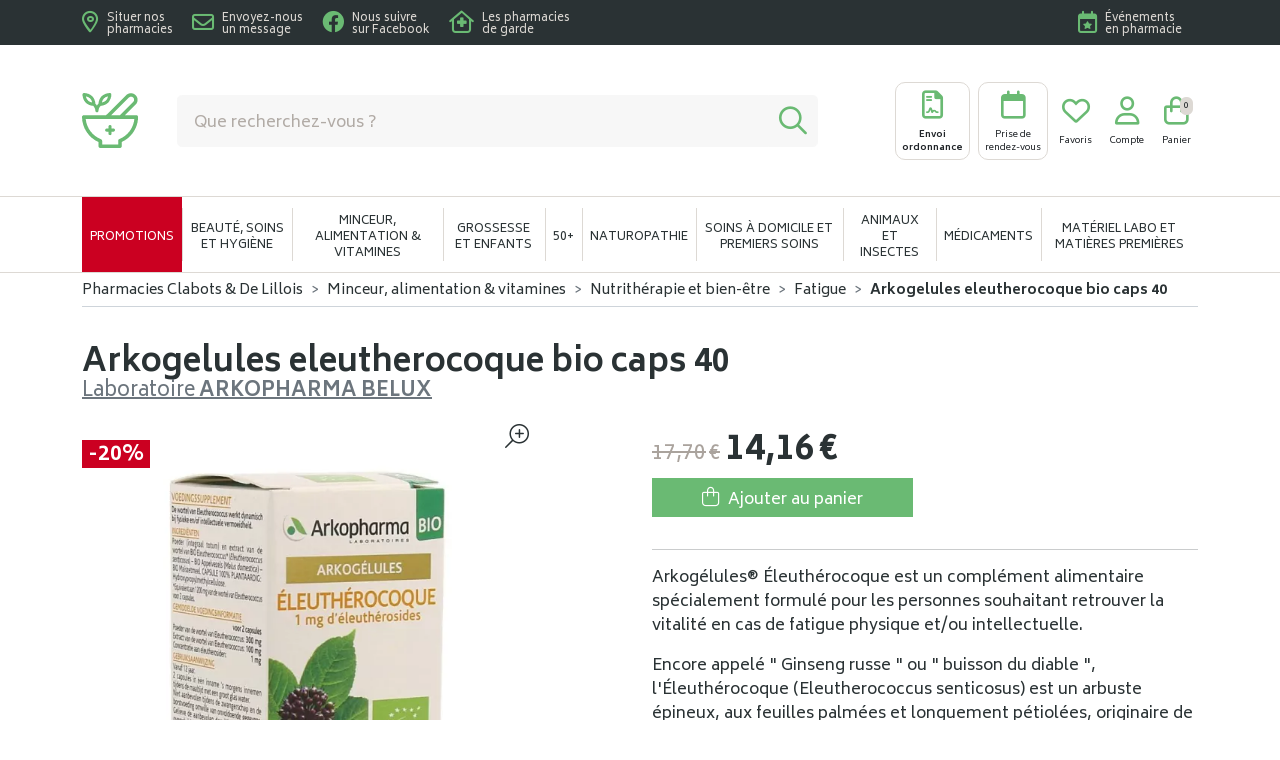

--- FILE ---
content_type: text/html; charset=UTF-8
request_url: https://www.pharmacieclabots.com/produit/arkogelules-eleutherocoque-bio-caps-40
body_size: 9538
content:
<!DOCTYPE html> <html lang="fr" class="no-js no-touchevents"> <head> <meta charset="utf-8"> <title>Arkogelules eleutherocoque bio    caps 40</title>    <link rel="dns-prefetch" href="https://cdn.apotekisto.com"> <meta name="description" content="Arkogelules&#x20;eleutherocoque&#x20;bio&#x20;&#x20;&#x20;&#x20;caps&#x20;40"> <meta property="fb&#x3A;app_id" content="000000000000000"> <meta property="og&#x3A;url" content="https&#x3A;&#x2F;&#x2F;www.pharmacieclabots.com&#x2F;produit&#x2F;arkogelules-eleutherocoque-bio-caps-40"> <meta property="og&#x3A;title" content="Arkogelules&#x20;eleutherocoque&#x20;bio&#x20;&#x20;&#x20;&#x20;caps&#x20;40"> <meta property="og&#x3A;description" content="Arkogelules&#x20;eleutherocoque&#x20;bio&#x20;&#x20;&#x20;&#x20;caps&#x20;40"> <meta property="og&#x3A;site_name" content="Pharmacies&#x20;Clabots&#x20;&amp;&#x20;De&#x20;Lillois"> <meta property="og&#x3A;image" content="https&#x3A;&#x2F;&#x2F;www.pharmacieclabots.com&#x2F;media&#x2F;finish&#x2F;img&#x2F;normal&#x2F;89&#x2F;4103966-arkogelules-eleutherocoque-bio-caps-40.jpg"> <meta property="og&#x3A;image&#x3A;secure_url" content="https&#x3A;&#x2F;&#x2F;www.pharmacieclabots.com&#x2F;media&#x2F;finish&#x2F;img&#x2F;normal&#x2F;89&#x2F;4103966-arkogelules-eleutherocoque-bio-caps-40.jpg"> <meta property="og&#x3A;image&#x3A;width" content="800"> <meta property="og&#x3A;image&#x3A;height" content="800"> <meta property="og&#x3A;type" content="product"> <meta name="twitter&#x3A;card" content="summary_large_image"> <meta name="twitter&#x3A;title" content="Arkogelules&#x20;eleutherocoque&#x20;bio&#x20;&#x20;&#x20;&#x20;caps&#x20;40"> <meta name="twitter&#x3A;description" content="Arkogelules&#x20;eleutherocoque&#x20;bio&#x20;&#x20;&#x20;&#x20;caps&#x20;40"> <meta name="twitter&#x3A;image" content="https&#x3A;&#x2F;&#x2F;www.pharmacieclabots.com&#x2F;media&#x2F;finish&#x2F;img&#x2F;normal&#x2F;89&#x2F;4103966-arkogelules-eleutherocoque-bio-caps-40.jpg"> <meta name="viewport" content="width&#x3D;device-width,&#x20;initial-scale&#x3D;1,&#x20;maximum-scale&#x3D;1"> <meta name="format-detection" content="telephone&#x3D;no"> <meta name="theme-color" content="&#x23;fefefe"> <meta name="msapplication-config" content="&#x2F;browserconfig.xml">    <meta name="robots" content="index, follow, all"> <link rel="apple-touch-icon-precomposed" sizes="144x144" href="/assets/cl/ico/apple-touch-icon-144x144-precomposed.png"> <link rel="apple-touch-icon-precomposed" sizes="114x114" href="/assets/cl/ico/apple-touch-icon-114x144-precomposed.png"> <link rel="apple-touch-icon-precomposed" sizes="72x72" href="/assets/cl/ico/apple-touch-icon-72x72-precomposed.png"> <link rel="apple-touch-icon-precomposed" href="/assets/cl/ico/apple-touch-icon-114x114-precomposed.png"> <link rel="shortcut icon" href="/assets/cl/ico/favicon.png"> <link rel="search" type="application/opensearchdescription+xml" title="Mes recherches" href="/opensearch.xml"> <link rel="canonical" href="https://www.pharmacieclabots.com/produit/arkogelules-eleutherocoque-bio-caps-40"> <link href="&#x2F;&#x2F;cdn.apotekisto.com&#x2F;ajax&#x2F;libs&#x2F;twitter-bootstrap&#x2F;5.1.3&#x2F;css&#x2F;bootstrap.min.css" media="screen,print" rel="stylesheet" type="text&#x2F;css"> <link href="&#x2F;assets&#x2F;cl&#x2F;css&#x2F;catalog.min.css&#x3F;v&#x3D;1.22" media="screen" rel="stylesheet" type="text&#x2F;css"> <link href="&#x2F;assets&#x2F;cl&#x2F;css&#x2F;style.min.css&#x3F;v&#x3D;1.22" media="screen,print" rel="stylesheet" type="text&#x2F;css"> <script async src="https://www.googletagmanager.com/gtag/js?id=G-NZRFRF5CD3"></script><script>window.dataLayer=window.dataLayer||[];function gtag(){dataLayer.push(arguments);};gtag('js',new Date());gtag('config','G-NZRFRF5CD3',{"anonymize_ip":true});</script> </head> <body data-globals="&#x7B;&quot;path&quot;&#x3A;&quot;&quot;,&quot;assets&quot;&#x3A;&quot;&#x5C;&#x2F;assets&#x5C;&#x2F;cl&quot;,&quot;user&quot;&#x3A;0,&quot;miniCartUrl&quot;&#x3A;&quot;&#x5C;&#x2F;cart&#x5C;&#x2F;mini&quot;,&quot;questionUrl&quot;&#x3A;&quot;&#x5C;&#x2F;question&quot;&#x7D;"> <header class="navbar-header" id="top"> <div class="bg-alt-default"> <div class="container-lg pre-header py-2"> <div class="row"> <div class="col-8"> <a href="/contactez-nous#contact-gmaps" class="d-inline-flex align-items-center me-3"> <i class="far fa-location-dot fa-2x me-2 text-alt-primary"></i> <span class="d-none d-md-inline-block text-white mt-1 small lh-1">Situer nos <br>pharmacies</span> </a> <a href="/contactez-nous" class="d-inline-flex align-items-center me-3"> <i class="far fa-envelope fa-2x me-2 text-alt-primary"></i> <span class="d-none d-md-inline-block text-white mt-1 small lh-1">Envoyez-nous <br>un message</span> </a> <a href="https://www.facebook.com/PharmacieClabots" target="_blank" rel="nofollow noopener noreferrer" class="d-inline-flex align-items-center me-3"> <i class="fab fa-facebook fa-2x me-2 text-alt-primary"></i> <span class="d-none d-md-inline-block text-white mt-1 small lh-1">Nous suivre <br>sur Facebook</span> </a> <a href="https://www.pharmacie.be/PharmacySearch" target="_blank" rel="nofollow noopener noreferrer" class="d-inline-flex align-items-center me-3"> <i class="far fa-house-medical fa-2x me-2 text-alt-primary"></i> <span class="d-none d-md-inline-block text-white mt-1 small lh-1">Les pharmacies <br>de garde</span> </a> </div> <div class="col-4"> <div class="d-flex justify-content-end"> <a href="/evenement" class="d-inline-flex align-items-center me-0 me-3"> <i class="far fa-calendar-star fa-2x me-2 text-alt-primary"></i> <span class="d-none d-md-inline-block text-white mt-1 small lh-1">&Eacute;v&eacute;nements<br>en pharmacie</span> </a> </div> </div> </div> </div> </div> <div class="container-lg  my-2 my-md-3 py-2"> <div class="row align-items-center"> <a href="/" class="col-sm-4 col-md-5 col-lg-1 logo text-center text-sm-start mb-3 mb-sm-0 my-lg-4"> <span class="me-md-5"> <img src="/assets/cl/svg/logo-pharmacie-clabots-2.svg" alt="Pharmacies Clabots & De Lillois" class="" height="55"> </span> <em class="visually-hidden">Pharmacies Clabots & De Lillois Votre pharmacie en ligne à votre service</em> </a> <div class="col-sm-8 col-md-7 col-lg-4 order-lg-2 text-center text-sm-end"> <a href="#" data-h="/ordonnance-en-ligne" class="btn btn-alt-outline-menu btn-alt-menu me-1"> <i class="far fa-file-contract fa-r1x75 text-alt-primary"></i> <strong class="d-none d-md-block">Envoi<br> ordonnance</strong> <strong class="d-block d-md-none">Envoi<br> ordo</strong> </a> <a href="#" data-h="/rendez-vous" class="btn btn-alt-outline-menu btn-alt-menu"> <i class="far fa-calendar fa-r1x75 text-alt-primary"></i> <span class="d-block">Prise de<br> rendez-vous</span> </a> <a href="#" data-h="/user" class="btn btn-alt-empty btn-alt-menu"> <i class="far fa-heart fa-r1x75 text-alt-primary"></i> <span class="d-none d-lg-block">Favoris</span> </a> <a href="#" data-h="/user" class="btn btn-alt-empty btn-alt-menu" data-modal-target="#ModalLogin" data-modal-url="/user/modalSignup"> <i class="far fa-user fa-r1x75 text-alt-primary"></i> <span class="d-none d-lg-block">Compte</span> </a> <a href="#" data-h="/cart" class="btn btn-alt-empty btn-mini-cart btn-alt-menu"> <i class="far fa-shopping-bag fa-r1x75 text-alt-primary"></i> <span class="d-none d-lg-block">Panier</span> <span class="nbrs"><span data-copy-dest="quantitySum">0</span></span> </a> </div> <form action="/recherche" data-url="/recherche/page-99/produits" class="col-12 col-lg-7 order-lg-1 mt-3 mt-lg-0 search-header" method="get" id="form-search"> <button type="button" class="btn-close btn-close-white btn-close-search d-inline-block d-sm-none mb-2 me-2 fa-r1x75" aria-label="Fermer"></button> <div class="input-group input-group-lg"> <input type="search" name="q" maxlength="100" class="form-control" placeholder="Que recherchez-vous ?" aria-label="Vous recherchez un produit" aria-describedby="btn-search-submit" autocomplete="off" required="required" accesskey="f"> <button type="submit" class="btn btn-alt-grey-light btn-submit" id="btn-search-submit"> <i class="far text-alt-primary fa-search"></i> <i class="far text-alt-primary fa-spinner-third fa-spin"></i> </button> </div> </form> </div> </div> <nav class="navbar navbar-expand-lg navbar-master bg-alt-border py-0 text-center" data-xhr="true"> <div class="container-lg container-menu"> <div class="navbar-alt-mobile d-lg-none"> <button type="button" class="btn btn-search-mobile d-inline-block d-sm-none"><i class="far fa-search"></i></button> <a href="/promotions" class="btn-promo-mobile d-inline-block d-lg-none">Promotions</a> <a href="#navbarMaster" class="navbar-alt-toggler btn-menu-mobile d-inline-block d-lg-none" data-bs-toggle="collapse" data-bs-target="#navbarMaster" aria-controls="navbarMaster" aria-expanded="false" aria-label="Navigation"> <div class="position-relative icon-btn"> <span class="first"></span> <span class="second"></span> <span class="third"></span> <span class="last"></span> </div><br> <span class="text-menu">Menu</span> </a> </div> <div class="collapse navbar-collapse" id="navbarMaster"> <ul class="navbar-nav w-100 nav-fill"> <li class="nav-item nav-item-promo d-none d-lg-block"> <a href="/promotions" class="nav-link">Promotions</a> </li> <li class="nav-item"> <a href="/rubrique/beaute-soins-et-hygiene" class="nav-link"> <span>Beauté, soins et hygiène</span> </a> </li> <li class="nav-item"> <a href="/rubrique/minceur-alimentation-vitamines" class="nav-link"> <span>Minceur, alimentation &amp; vitamines</span> </a> </li> <li class="nav-item"> <a href="/rubrique/grossesse-et-enfants" class="nav-link"> <span>Grossesse et enfants</span> </a> </li> <li class="nav-item"> <a href="/rubrique/50" class="nav-link"> <span>50+</span> </a> </li> <li class="nav-item"> <a href="/rubrique/naturopathie" class="nav-link"> <span>Naturopathie</span> </a> </li> <li class="nav-item"> <a href="/rubrique/soins-a-domicile-et-premiers-soins" class="nav-link"> <span>Soins à domicile et premiers soins</span> </a> </li> <li class="nav-item"> <a href="/rubrique/animaux-et-insectes" class="nav-link"> <span>Animaux et insectes</span> </a> </li> <li class="nav-item"> <a href="/rubrique/medicaments" class="nav-link"> <span>Médicaments</span> </a> </li> <li class="nav-item"> <a href="/rubrique/materiel-labo-et-matieres-premieres" class="nav-link"> <span>Matériel labo et matières premières</span> </a> </li> </ul> </div> </div> </nav> </header> <main id="content"> <div class="container-lg"> <nav class="breadcrumb-container with-border mb-default d-none d-lg-block" aria-label="breadcrumb"> <ol class="breadcrumb" itemscope itemtype="http://schema.org/BreadcrumbList"> <li class="breadcrumb-item" itemprop="itemListElement" itemscope itemtype="http://schema.org/ListItem"> <a href="/" itemprop="item"><span itemprop="name">Pharmacies Clabots & De Lillois</span></a> <meta itemprop="position" content="1"> </li> <li class="breadcrumb-item" itemprop="itemListElement" itemscope itemtype="http://schema.org/ListItem"> <a href="/rubrique/minceur-alimentation-vitamines" itemprop="item"><span itemprop="name">Minceur, alimentation &amp; vitamines</span></a> <meta itemprop="position" content="2"> </li> <li class="breadcrumb-item" itemprop="itemListElement" itemscope itemtype="http://schema.org/ListItem"> <a href="/rubrique/nutritherapie-et-bien-etre" itemprop="item"><span itemprop="name">Nutrithérapie et bien-être</span></a> <meta itemprop="position" content="3"> </li> <li class="breadcrumb-item" itemprop="itemListElement" itemscope itemtype="http://schema.org/ListItem"> <a href="/rubrique/fatigue" itemprop="item"><span itemprop="name">Fatigue</span></a> <meta itemprop="position" content="4"> </li> <li class="breadcrumb-item active" itemprop="itemListElement" itemscope itemtype="http://schema.org/ListItem"> <a href="/produit/arkogelules-eleutherocoque-bio-caps-40" itemprop="item"><strong itemprop="name">Arkogelules eleutherocoque bio    caps 40</strong></a> <meta itemprop="position" content="5"> </li> </ol> </nav> <form class="form-cart" action="/cart/add" method="post" data-medic="" data-consent=""> <div class="clearfix my-default"> <h1 class="prod-title title-1 d-inline-block mb-0 me-2">Arkogelules eleutherocoque bio    caps 40</h1> <br><div class="h5 d-inline-block mb-0"> <a href="/rubrique/arkopharma-belux-631896ea79ce1" class="text-muted"> <span class="d-none d-sm-inline">Laboratoire</span> <strong class="text-uppercase">Arkopharma Belux</strong> </a> </div> </div> <div class="row mb-default" id="prod"> <div class="col-md-6 col-xl-5"> <div class="prod-images"> <div class="main-image" data-finish="3318"> <div class="prod-image mx-4 mx-md-0 position-relative" data-blb-src="/resize/1500x1500/media/finish/img/origin/89/4103966-arkogelules-eleutherocoque-bio-caps-40.jpg" data-blb-width="1500" data-blb-height="1500"><i class="ico-zoom fal fa-search-plus fa-r1x5 fa-flip-horizontal"></i><div class="prod-icons-img h-100 w-100"><div class="badge-product"><span class="val">-20%</span></div></div><img alt="Arkogelules&#x20;eleutherocoque&#x20;bio&#x20;&#x20;&#x20;&#x20;caps&#x20;40" class="img-fluid img-anim" src="/resize/600x600/media/finish/img/normal/89/4103966-arkogelules-eleutherocoque-bio-caps-40.jpg" srcset="/resize/600x600/media/finish/img/normal/89/4103966-arkogelules-eleutherocoque-bio-caps-40-2x.jpg 2x" width="600" height="600"></div> <div class="small mb-default"> </div> </div> </div> </div> <div class="col-md-6 offset-xl-1"> <div class="row mb-default"> <div class="col-7 col-sm-6 text-center"> <input type="hidden" name="productId" value="3318"> <input type="hidden" name="finishId" value="3318"> <input type="hidden" name="uri" value="https://www.pharmacieclabots.com/produit/arkogelules-eleutherocoque-bio-caps-40"> <div class="prod-prices text-start">    <p class="mb-0 mt-1" data-finish="3318"><small class="text-alt-dark-beige lh-1"><del><del><span class="p-int">17</span><span class="p-pt">,</span><span class="p-frac">70</span><span class="p-cur">€</span></del></del></small> <strong class="fa-1x5"><span class="p-int">14</span><span class="p-pt">,</span><span class="p-frac">16</span><span class="p-cur">€</span></strong></p> </div>                                                            <div class="form-input-quantity product-index mb-default" data-iq-child=".form-input-quantity-clone"> <button type="submit" class="btn-iq-first btn btn-alt-primary btn-rounded w-100 area-iq-empty"> <i class="fal fa-shopping-bag fa-r1x25 me-1"></i> <span class="d-xl-none">Ajouter</span> <span class="d-none d-xl-inline">Ajouter au panier</span> </button> <div class="area-iq-not-empty input-group d-none"> <button type="button" class="btn-iq-minus btn btn-alt-primary btn-rounded"> <i class="fal fa-minus" data-iq-ico-trash="fa-trash" data-iq-ico-minus="fa-minus"></i> </button> <input type="hidden" class="input-iq-value" name="quantity" value="0"><span class="view-iq-value form-control"></span> <button type="button" class="btn-iq-plus btn btn-alt-primary btn-rounded"> <i class="fal fa-plus"></i> </button> </div> </div> </div> <div class="col-5 col-sm-6 d-flex"> <div class="w-100 mt-auto"> <div id="tsProduct" class="mb-default"></div> </div> </div> </div> <hr> <div class="col-12 prod-desc"> <p>Arkogélules® Éleuthérocoque est un complément alimentaire spécialement formulé pour les personnes souhaitant retrouver la vitalité en cas de fatigue physique et/ou intellectuelle.</p> <p>Encore appelé " Ginseng russe " ou " buisson du diable ", l'Éleuthérocoque (Eleutherococcus senticosus) est un arbuste épineux, aux feuilles palmées et longuement pétiolées, originaire de Chine et du Japon.</p> <p>La racine d'Éleuthérocoque était traditionnellement utilisée en Sibérie et entrait dans de nombreuses préparations de la médecine chinoise. Aujourd'hui, elle utilisée en cas de fatigue physique et intellectuelle, chez les personnes âgées ou en période d'examens. Elle est ainsi appréciée pour ses vertus revitalisantes et toniques.</p> </div> <hr> <div class="d-flex mb-4"> <button type="button" class="btn btn-alt-outline-primary mb-2 w-50 me-1 prod-bookmark" data-catalog-bookmark="login"> <span class="area-bkm-off"><i class="fal fa-heart text-alt-secondary me-1"></i>Ajouter &agrave; mes favoris</span> </button> <a href="javascript:history.back()" class="btn btn-alt-outline-primary mb-2 w-50 ms-1"> Continuer mes achats <i class="fal fa-arrow-right"></i> </a> </div> <div class="row text-center block-erp" data-finish="3318"> <div class="title-erp mb-2"><strong>Disponibilit&eacute; en pharmacie</strong></div> <div class="col"> <span class="text">Pharmacie Clabots</span><br> <span class="text-alt-warning"><strong class="fa-1x25">1</strong> en stock</span> </div> <div class="col"> <span class="text">Pharmacie de Lillois</span><br> <span class="text-alt-danger2"><i class="far fa-circle-xmark fa-1x25"></i> Indisponible</span> </div> </div> </div> <div class="col-md-6"> <div class="accordion mb-default" id="prod-accordion"> <div class="accordion-item"> <div class="accordion-header" id="prod-heading1"> <button class="accordion-button collapsed" type="button" data-bs-toggle="collapse" data-bs-target="#prod-collapse1" data-parent="#prod-accordion" aria-expanded="false" aria-controls="prod-collapse1">Usage</button> </div> <div id="prod-collapse1" class="accordion-collapse collapse" aria-labelledby="prod-heading1" data-bs-parent="#prod-accordion"> <div class="accordion-body"><p>Voie orale.</p> <p>Réservé à l'adulte et à l'enfant de plus de 12 ans.</p> <p>Prendre 2 gélules matin et midi au moment des repas avec un grand verre d'eau.</p> </div> </div> </div> <div class="accordion-item"> <div class="accordion-header" id="prod-heading2"> <button class="accordion-button collapsed" type="button" data-bs-toggle="collapse" data-bs-target="#prod-collapse2" data-parent="#prod-accordion" aria-expanded="false" aria-controls="prod-collapse2">Composition</button> </div> <div id="prod-collapse2" class="accordion-collapse collapse" aria-labelledby="prod-heading2" data-bs-parent="#prod-accordion"> <div class="accordion-body"><ul> <li>Poudre de racine d'Éleuthérocoque (Eleutherococcus senticosus (Rupr. ex Maxim.) Maxim.).</li> <li>Antiagglomérants : stéarate de magnésium, dioxyde de silicium.</li> <li>Enveloppe d'origine végétale : hydroxypropylméthylcellulose.</li> </ul> </div> </div> </div> <div class="accordion-item"> <div class="accordion-header" id="prod-heading3"> <button class="accordion-button collapsed" type="button" data-bs-toggle="collapse" data-bs-target="#prod-collapse3" data-parent="#prod-accordion" aria-expanded="false" aria-controls="prod-collapse3">Information légale obligatoire</button> </div> <div id="prod-collapse3" class="accordion-collapse collapse" aria-labelledby="prod-heading3" data-bs-parent="#prod-accordion"> <div class="accordion-body"><p><em>Arkogelules Eleutherocoque Bio Caps 40 est un complément alimentaire disponible en pharmacie. Il ne peut se substituer à un mode de vie sain et à une alimentation variée et équilibrée. Ne prenez pas plus que la dose quotidienne recommandée indiquée sur l'emballage. Demandez conseil à votre pharmacien. Tenir hors de portée des enfants.</em></p> </div> </div> </div> <div class="accordion-item"> <div class="accordion-header"> <a href="#" data-modal-target="#ModalQuestion" class="d-block accordion-body"> <i class="far fa-question fa-r1x25 me-1"></i>Poser une question / Soins pharmaceutiques</a> </div> </div> </div> </div> <div class="col-md-6"> <div class="prod-infos"> </div> <div class="addthis_inline_share_toolbox_b19w mb-default"></div>            </div> <div class="col-md-12"> <p class="text-center">Photo non contractuelle - Tous les prix incluent la TVA - Hors frais de livraison.</p> </div> </div> <div class="prod-fixed" data-show-min="100"> <div class="container-lg py-3 text-center"> <div class="row mb-md-2"> <div class="col-6 col-md-5 offset-md-1 col-lg-4 offset-lg-2 col-xl-3 offset-xl-3"> <p class="mb-0 mt-1" data-finish="3318"><small class="text-alt-dark-beige lh-1"><del><del><span class="p-int">17</span><span class="p-pt">,</span><span class="p-frac">70</span><span class="p-cur">€</span></del></del></small> <strong class="fa-1x5"><span class="p-int">14</span><span class="p-pt">,</span><span class="p-frac">16</span><span class="p-cur">€</span></strong></p> </div> <div class="col-6 col-md-5 col-lg-4 col-xl-3 form-input-quantity-clone product-index"> <button type="button" class="btn-iq-first btn btn-alt-primary btn-rounded w-100 area-iq-empty"> <i class="fal fa-shopping-bag fa-r1x25 me-1"></i> <span class="d-xl-none">Ajouter</span> <span class="d-none d-xl-inline">Ajouter au panier</span> </button> <div class="area-iq-not-empty input-group d-none"> <button type="button" class="btn-iq-minus btn btn-alt-primary btn-rounded"> <i class="fal fa-minus" data-iq-ico-trash="fa-trash" data-iq-ico-minus="fa-minus"></i> </button> <span class="view-iq-value form-control"></span> <button type="button" class="btn-iq-plus btn btn-alt-primary btn-rounded"> <i class="fal fa-plus"></i> </button> </div> </div> </div> <div class="fw-bold text-truncate d-none d-md-block">Arkogelules eleutherocoque bio    caps 40</div> </div> </div> </form> <div class="page-subtitle"> <span>Ces produits peuvent également vous intéresser :</span> </div> <div class="row mb-default"> <div class="col-prod-thumbnail col-12 col-sm-6 col-lg-3 col10-xl-2" data-product="3432"> <div class="card-alt p-2 pb-0 bg-white"> <a href="/produit/arkogelules-levure-biere-bio-caps-150" class="prod-thbl-img"><div class="prod-icons-img-top"></div><div class="prod-icons-img-bottom"><div class="badge-product"><span class="val">-20%</span></div></div><div class="eye text-center"><i class="fas fa-eye pt-3 text-alt-body"></i></div><img alt="Arkogelules&#x20;levure&#x20;biere&#x20;bio&#x20;caps&#x20;150" class="img-fluid img-anim d-block mx-auto" loading="lazy" src="/resize/250x250/media/finish/img/normal/59/4156899-arkogelules-levure-biere-bio-caps-150.jpg" srcset="/resize/250x250/media/finish/img/normal/59/4156899-arkogelules-levure-biere-bio-caps-150-2x.jpg 2x" width="250" height="250"></a> <form action="/cart/add" method="post" data-medic="" data-consent="" class="form-cart mt-3"> <div class="prod-item-action-bookmark"> <button type="button" class="btn btn-alt-empty text-alt-primary p-0 prod-bookmark" data-catalog-bookmark="login"> <span class="area-bkm-off"><i class="fal fa-heart"></i></span> </button> </div> <a href="/produit/arkogelules-levure-biere-bio-caps-150" class="product-infos"> <div class="text-truncate text-uppercase fw-bold">Arkopharma Belux</div> <div class="d-clamp-2"><div class="text-clamp-2">Arkogelules levure biere bio caps 150</div></div> </a> <div class="card-product-bottom position-relative"> <input type="hidden" name="productId" value="3432"> <input type="hidden" name="finishId" value="3432"> <input type="hidden" name="uri" value="https://www.pharmacieclabots.com/produit/arkogelules-eleutherocoque-bio-caps-40"> <div class="float-start area-price-partial-product ps-2"> <p class="mb-0 mt-1" data-finish="3432"><small class="text-alt-dark-beige lh-1"><del><del><span class="p-int">36</span><span class="p-pt">,</span><span class="p-frac">12</span><span class="p-cur">€</span></del></del></small> <br><strong class="fa-1x5"><span class="p-int">28</span><span class="p-pt">,</span><span class="p-frac">90</span><span class="p-cur">€</span></strong></p> </div> <div class="form-input-quantity dropup"> <button type="submit" class="btn btn-alt-primary area-iq-empty btn-iq-first"><i class="far fa-shopping-bag fa-r1x25"></i></button> <div class="area-iq-not-empty input-group d-inline-flex w-auto d-none"> <button type="button" class="btn-iq-minus btn btn-alt-primary"><i class="far fa-minus" data-iq-ico-trash="fa-trash" data-iq-ico-minus="fa-minus"></i></button> <input type="hidden" class="input-iq-value" name="quantity" value="0"><span class="view-iq-value form-control"></span> <button type="button" class="btn-iq-plus btn btn-alt-primary"><i class="far fa-plus"></i></button> </div> </div> </div> </form> </div> </div> <div class="col-prod-thumbnail col-12 col-sm-6 col-lg-3 col10-xl-2" data-product="3426"> <div class="card-alt p-2 pb-0 bg-white"> <a href="/produit/arkogelules-sauge-bio-caps-45-nf" class="prod-thbl-img"><div class="prod-icons-img-top"></div><div class="prod-icons-img-bottom"><div class="badge-product"><span class="val">-20%</span></div></div><div class="eye text-center"><i class="fas fa-eye pt-3 text-alt-body"></i></div><img alt="Arkogelules&#x20;sauge&#x20;bio&#x20;caps&#x20;45&#x20;nf" class="img-fluid img-anim d-block mx-auto" loading="lazy" src="/resize/250x250/media/finish/img/normal/75/4138061-arkogelules-sauge-bio-caps-45-nf.jpg" srcset="/resize/250x250/media/finish/img/normal/75/4138061-arkogelules-sauge-bio-caps-45-nf-2x.jpg 2x" width="250" height="250"></a> <form action="/cart/add" method="post" data-medic="" data-consent="" class="form-cart mt-3"> <div class="prod-item-action-bookmark"> <button type="button" class="btn btn-alt-empty text-alt-primary p-0 prod-bookmark" data-catalog-bookmark="login"> <span class="area-bkm-off"><i class="fal fa-heart"></i></span> </button> </div> <a href="/produit/arkogelules-sauge-bio-caps-45-nf" class="product-infos"> <div class="text-truncate text-uppercase fw-bold">Arkopharma Belux</div> <div class="d-clamp-2"><div class="text-clamp-2">Arkogelules sauge bio caps 45 nf</div></div> </a> <div class="card-product-bottom position-relative"> <input type="hidden" name="productId" value="3426"> <input type="hidden" name="finishId" value="3426"> <input type="hidden" name="uri" value="https://www.pharmacieclabots.com/produit/arkogelules-eleutherocoque-bio-caps-40"> <div class="float-start area-price-partial-product ps-2"> <p class="mb-0 mt-1" data-finish="3426"><small class="text-alt-dark-beige lh-1"><del><del><span class="p-int">13</span><span class="p-pt">,</span><span class="p-frac">76</span><span class="p-cur">€</span></del></del></small> <br><strong class="fa-1x5"><span class="p-int">11</span><span class="p-pt">,</span><span class="p-frac">01</span><span class="p-cur">€</span></strong></p> </div> <div class="form-input-quantity dropup"> <button type="submit" class="btn btn-alt-primary area-iq-empty btn-iq-first"><i class="far fa-shopping-bag fa-r1x25"></i></button> <div class="area-iq-not-empty input-group d-inline-flex w-auto d-none"> <button type="button" class="btn-iq-minus btn btn-alt-primary"><i class="far fa-minus" data-iq-ico-trash="fa-trash" data-iq-ico-minus="fa-minus"></i></button> <input type="hidden" class="input-iq-value" name="quantity" value="0"><span class="view-iq-value form-control"></span> <button type="button" class="btn-iq-plus btn btn-alt-primary"><i class="far fa-plus"></i></button> </div> </div> </div> </form> </div> </div> <div class="col-prod-thumbnail col-12 col-sm-6 col-lg-3 col10-xl-2" data-product="3605"> <div class="card-alt p-2 pb-0 bg-white"> <a href="/produit/arkogelules-melisse-caps-45-bio-arkopharma" class="prod-thbl-img"><div class="prod-icons-img-top"></div><div class="prod-icons-img-bottom"><div class="badge-product"><span class="val">-20%</span></div></div><div class="eye text-center"><i class="fas fa-eye pt-3 text-alt-body"></i></div><img alt="Arkogelules&#x20;melisse&#x20;caps&#x20;45&#x20;bio&#x20;&#x20;&#x20;&#x20;arkopharma" class="img-fluid img-anim d-block mx-auto" loading="lazy" src="/resize/250x250/media/finish/img/normal/38/4235727-arkogelules-melisse-caps-45-bio-arkopharma.jpg" srcset="/resize/250x250/media/finish/img/normal/38/4235727-arkogelules-melisse-caps-45-bio-arkopharma-2x.jpg 2x" width="250" height="250"></a> <form action="/cart/add" method="post" data-medic="" data-consent="" class="form-cart mt-3"> <div class="prod-item-action-bookmark"> <button type="button" class="btn btn-alt-empty text-alt-primary p-0 prod-bookmark" data-catalog-bookmark="login"> <span class="area-bkm-off"><i class="fal fa-heart"></i></span> </button> </div> <a href="/produit/arkogelules-melisse-caps-45-bio-arkopharma" class="product-infos"> <div class="text-truncate text-uppercase fw-bold">Arkopharma Belux</div> <div class="d-clamp-2"><div class="text-clamp-2">Arkogelules melisse caps 45 bio    arkopharma</div></div> </a> <div class="card-product-bottom position-relative"> <input type="hidden" name="productId" value="3605"> <input type="hidden" name="finishId" value="3605"> <input type="hidden" name="uri" value="https://www.pharmacieclabots.com/produit/arkogelules-eleutherocoque-bio-caps-40"> <div class="float-start area-price-partial-product ps-2"> <p class="mb-0 mt-1" data-finish="3605"><small class="text-alt-dark-beige lh-1"><del><del><span class="p-int">13</span><span class="p-pt">,</span><span class="p-frac">76</span><span class="p-cur">€</span></del></del></small> <br><strong class="fa-1x5"><span class="p-int">11</span><span class="p-pt">,</span><span class="p-frac">01</span><span class="p-cur">€</span></strong></p> </div> <div class="form-input-quantity dropup"> <button type="submit" class="btn btn-alt-primary area-iq-empty btn-iq-first"><i class="far fa-shopping-bag fa-r1x25"></i></button> <div class="area-iq-not-empty input-group d-inline-flex w-auto d-none"> <button type="button" class="btn-iq-minus btn btn-alt-primary"><i class="far fa-minus" data-iq-ico-trash="fa-trash" data-iq-ico-minus="fa-minus"></i></button> <input type="hidden" class="input-iq-value" name="quantity" value="0"><span class="view-iq-value form-control"></span> <button type="button" class="btn-iq-plus btn btn-alt-primary"><i class="far fa-plus"></i></button> </div> </div> </div> </form> </div> </div> <div class="col-prod-thumbnail col-12 col-sm-6 col-lg-3 col10-xl-2" data-product="3606"> <div class="card-alt p-2 pb-0 bg-white"> <a href="/produit/arkogelules-huile-foie-morue-caps-220-arkopharma" class="prod-thbl-img"><div class="prod-icons-img-top"></div><div class="prod-icons-img-bottom"><div class="badge-product"><span class="val">-20%</span></div></div><div class="eye text-center"><i class="fas fa-eye pt-3 text-alt-body"></i></div><img alt="Arkogelules&#x20;huile&#x20;foie&#x20;morue&#x20;caps&#x20;220&#x20;&#x20;&#x20;arkopharma" class="img-fluid img-anim d-block mx-auto" loading="lazy" src="/resize/250x250/media/finish/img/normal/80/4235768-arkogelules-huile-foie-morue-caps-220-arkopharma.jpg" srcset="/resize/250x250/media/finish/img/normal/80/4235768-arkogelules-huile-foie-morue-caps-220-arkopharma-2x.jpg 2x" width="250" height="250"></a> <form action="/cart/add" method="post" data-medic="" data-consent="" class="form-cart mt-3"> <div class="prod-item-action-bookmark"> <button type="button" class="btn btn-alt-empty text-alt-primary p-0 prod-bookmark" data-catalog-bookmark="login"> <span class="area-bkm-off"><i class="fal fa-heart"></i></span> </button> </div> <a href="/produit/arkogelules-huile-foie-morue-caps-220-arkopharma" class="product-infos"> <div class="text-truncate text-uppercase fw-bold">Arkopharma Belux</div> <div class="d-clamp-2"><div class="text-clamp-2">Arkogelules huile foie morue caps 220   arkopharma</div></div> </a> <div class="card-product-bottom position-relative"> <input type="hidden" name="productId" value="3606"> <input type="hidden" name="finishId" value="3606"> <input type="hidden" name="uri" value="https://www.pharmacieclabots.com/produit/arkogelules-eleutherocoque-bio-caps-40"> <div class="float-start area-price-partial-product ps-2"> <p class="mb-0 mt-1" data-finish="3606"><small class="text-alt-dark-beige lh-1"><del><del><span class="p-int">34</span><span class="p-pt">,</span><span class="p-frac">69</span><span class="p-cur">€</span></del></del></small> <br><strong class="fa-1x5"><span class="p-int">27</span><span class="p-pt">,</span><span class="p-frac">75</span><span class="p-cur">€</span></strong></p> </div> <div class="form-input-quantity dropup"> <button type="submit" class="btn btn-alt-primary area-iq-empty btn-iq-first"><i class="far fa-shopping-bag fa-r1x25"></i></button> <div class="area-iq-not-empty input-group d-inline-flex w-auto d-none"> <button type="button" class="btn-iq-minus btn btn-alt-primary"><i class="far fa-minus" data-iq-ico-trash="fa-trash" data-iq-ico-minus="fa-minus"></i></button> <input type="hidden" class="input-iq-value" name="quantity" value="0"><span class="view-iq-value form-control"></span> <button type="button" class="btn-iq-plus btn btn-alt-primary"><i class="far fa-plus"></i></button> </div> </div> </div> </form> </div> </div> <div class="col-prod-thumbnail col-12 col-sm-6 col-lg-3 col10-xl-2" data-product="8993"> <div class="card-alt p-2 pb-0 bg-white"> <a href="/produit/arkogelules-huile-onagre-comp-180" class="prod-thbl-img"><div class="prod-icons-img-top"></div><div class="prod-icons-img-bottom"><div class="badge-product"><span class="val">-20%</span></div></div><div class="eye text-center"><i class="fas fa-eye pt-3 text-alt-body"></i></div><img alt="Arkogelules&#x20;huile&#x20;onagre&#x20;&#x20;&#x20;&#x20;comp&#x20;180" class="img-fluid img-anim d-block mx-auto" loading="lazy" src="/resize/250x250/media/finish/img/normal/37/4476263-arkogelules-huile-onagre-comp-180.jpg" srcset="/resize/250x250/media/finish/img/normal/37/4476263-arkogelules-huile-onagre-comp-180-2x.jpg 2x" width="250" height="250"></a> <form action="/cart/add" method="post" data-medic="" data-consent="" class="form-cart mt-3"> <div class="prod-item-action-bookmark"> <button type="button" class="btn btn-alt-empty text-alt-primary p-0 prod-bookmark" data-catalog-bookmark="login"> <span class="area-bkm-off"><i class="fal fa-heart"></i></span> </button> </div> <a href="/produit/arkogelules-huile-onagre-comp-180" class="product-infos"> <div class="text-truncate text-uppercase fw-bold">Arkopharma Belux</div> <div class="d-clamp-2"><div class="text-clamp-2">Arkogelules huile onagre    comp 180</div></div> </a> <div class="card-product-bottom position-relative"> <input type="hidden" name="productId" value="8993"> <input type="hidden" name="finishId" value="8993"> <input type="hidden" name="uri" value="https://www.pharmacieclabots.com/produit/arkogelules-eleutherocoque-bio-caps-40"> <div class="float-start area-price-partial-product ps-2"> <p class="mb-0 mt-1" data-finish="8993"><small class="text-alt-dark-beige lh-1"><del><del><span class="p-int">39</span><span class="p-pt">,</span><span class="p-frac">97</span><span class="p-cur">€</span></del></del></small> <br><strong class="fa-1x5"><span class="p-int">31</span><span class="p-pt">,</span><span class="p-frac">98</span><span class="p-cur">€</span></strong></p> </div> <div class="form-input-quantity dropup"> <button type="submit" class="btn btn-alt-primary area-iq-empty btn-iq-first"><i class="far fa-shopping-bag fa-r1x25"></i></button> <div class="area-iq-not-empty input-group d-inline-flex w-auto d-none"> <button type="button" class="btn-iq-minus btn btn-alt-primary"><i class="far fa-minus" data-iq-ico-trash="fa-trash" data-iq-ico-minus="fa-minus"></i></button> <input type="hidden" class="input-iq-value" name="quantity" value="0"><span class="view-iq-value form-control"></span> <button type="button" class="btn-iq-plus btn btn-alt-primary"><i class="far fa-plus"></i></button> </div> </div> </div> </form> </div> </div> </div> </div> <script type="application/ld+json">{"@context":"http:\/\/schema.org","@type":"Product","name":"Arkogelules eleutherocoque bio    caps 40","description":"Arkog\u00e9lules\u00ae \u00c9leuth\u00e9rocoque est un compl\u00e9ment alimentaire sp\u00e9cialement formul\u00e9 pour les personnes souhaitant retrouver la vitalit\u00e9 en cas de fatigue physique et\/ou intellectuelle.\nEncore appel\u00e9 \" Ginseng russe \" ou \" buisson du diable \", l'\u00c9leuth\u00e9rocoque (Eleutherococcus senticosus) est un arbuste \u00e9pineux, aux feuilles palm\u00e9es et longuement p\u00e9tiol\u00e9es, originaire de Chine et du Japon.\nLa racine d'\u00c9leuth\u00e9rocoque \u00e9tait traditionnellement utilis\u00e9e en Sib\u00e9rie et entrait dans de nombreuses pr\u00e9parations de la m\u00e9decine chinoise. Aujourd'hui, elle utilis\u00e9e en cas de fatigue physique et intellectuelle, chez les personnes \u00e2g\u00e9es ou en p\u00e9riode d'examens. Elle est ainsi appr\u00e9ci\u00e9e pour ses vertus revitalisantes et toniques.","gtin13":"4103966","sku":"P3318-F3318","Brand":{"@type":"Brand","name":"Arkopharma Belux"},"image":"\/resize\/1500x1500\/media\/finish\/img\/origin\/89\/4103966-arkogelules-eleutherocoque-bio-caps-40.jpg","offers":{"@type":"Offer","availability":"http:\/\/schema.org\/InStock","itemCondition":"http:\/\/schema.org\/NewCondition","price":"14.16","priceCurrency":"EUR","priceValidUntil":"2026-02-26","url":"https:\/\/www.pharmacieclabots.com\/produit\/arkogelules-eleutherocoque-bio-caps-40"}}</script> </main> <footer id="footer" class="pt-2 pt-md-3 pt-lg-5"> <div class="container-lg"> <div class="row"> <div class="col-lg-3 col-sm-6"> <div class="footer-title">Pharmacie en ligne agr&eacute;&eacute;e</div> <div class="footer-block"> <p> Pharmacie Clabots<br> Rue de Villers-la-Ville 78<br> 1470 Genappe<br> Belgique<br> </p> <p> <a href="tel:+3267772321">T&eacute;l. : +32&nbsp;67&nbsp;77&nbsp;23&nbsp;21</a> <br> <a href="/contactez-nous">Mail : contact<i class="d-none"> NO-SPAM </i>@<i class="d-none"> NO-SPAM </i>pharmacieclabots.com</a> </p> <p> Titulaire : Marie de Vriese<br> TVA : BE0451.595.376<br> APB : 253102
</p> <p> <a href="https://www.afmps.be/fr/humain/medicaments/medicaments/distribution/pharmacies_ouvertes_au_public/Site_Internet_d_une_pharmacie/LstPharmacies#253102" target="_blank" rel="nofollow noopener" class="text-decoration-none"> <img src="/assets/cl/svg/logo-afmps-med.svg" alt="afmps - M&eacute;dicament" height="40" width="48" class="mb-2"> <img src="/assets/cl/svg/logo-afmps-vet.svg" alt="afmps - V&eacute;t&eacute;rinaire" class="mx-2 mb-2" height="40" width="48"> </a> <a href="https://www.afmps.be" target="_blank" rel="nofollow noopener" class="text-decoration-none"> <img src="/assets/cl/svg/logo-afmps.svg" alt="afmps" height="40" width="102" class="mb-2"> </a><br> <small>afmps - Avenue Galil&eacute;e 5/3 - 1210 Bruxelles</small> </p> </div> </div> <div class="col-lg-3 col-sm-6"> <div class="footer-title">Informations</div> <div class="footer-block"> <ul class="list-unstyled"> <li><a href="/page/qui-sommes-nous" class="lh-1 d-inline-block">Qui sommes-nous&nbsp;?</a></li> <li><a href="https://www.afmps.be/fr/notification_effets" target="_blank" rel="nofollow noopener">D&eacute;clarer un effet ind&eacute;sirable</a></li> <li><a href="#" data-modal-target="#ModalQuestion" class="lh-1 d-inline-block">Poser une question / Soins pharmaceutiques</a></li> <li><a href="/page/mentions-legales" class="lh-1 d-inline-block" >Mentions l&eacute;gales</a></li> <li><a href="/page/conditions-generales-de-ventes" class="lh-1 d-inline-block">CGV</a></li> <li><a href="/page/donnees-personnelles" class="lh-1 d-inline-block">Donn&eacute;es personnelles</a></li> <li><a href="/page/cookies" class="lh-1 d-inline-block">Cookies</a></li> </ul> </div> </div> <div class="col-lg-3 col-sm-6"> <div class="footer-title">Moyens de paiement</div> <div class="footer-block"> <p>Paiement s&eacute;curis&eacute;</p> <p> <img src="/assets/cl/svg/footer-bancontact.svg" alt="Bancontact" class="mb-2 me-2" height="30" width="48"> <img src="/assets/cl/svg/footer-cb-2.svg" alt="CB" class="mb-2 me-2" height="28" width="40"> <img src="/assets/cl/svg/footer-visa.svg" alt="Visa" class="mb-2 me-2" height="15" width="46"> <img src="/assets/cl/svg/footer-american-express.svg" class="mb-2 me-2" alt="American Express" height="32" width="32"> <img src="/assets/cl/svg/footer-mastercard.svg" class="mb-2 me-2" alt="Mastercard" height="22" width="36"> <img src="/assets/cl/svg/footer-maestro.svg" class="mb-2" alt="Maestro" height="22" width="36"> </p> </div> <div class="footer-title">Retrait / Livraison</div> <div class="footer-block"> <a href="/page/click-collect">Retrait &agrave; la pharmacie</a><br> <a href="/page/retrait-casiers">Retrait en casiers</a><br> <a href="/page/livraisons">Livraison chez vous ou en magasin</a> </div> </div> <div class="col-lg-3 col-sm-6"> <div class="footer-title">Suivez-nous</div> <div class="footer-block"> <p> <a href="https://www.facebook.com/PharmacieClabots" target="_blank" rel="noopener"><img src="/assets/cl/svg/footer-facebook.svg" alt="Pharmacie Clabots - Facebook" class="me-2" height="30" width="30"></a> <a href="https://instagram.com/pharmacie.paraclabotsgenappe" target="_blank" rel="noopener"><img src="/assets/cl/svg/footer-instagram.svg" alt="Pharmacie Clabots - instagram" class="me-2" height="30" width="30"></a> <a href="#" target="_blank" rel="noopener"><img src="/assets/cl/svg/footer-annuaire-des-pharmacies.svg" alt="Pharmacie Clabots - Annuaire des pharmacies" height="30" width="45"></a> </p> </div> </div> </div> </div> <div class="text-center text-alt-grey footer-copyright my-5"> <span class="me-2">&copy;&nbsp;2026 Pharmacie Clabots</span> - <span class="text-nowrap mx-2 text-alt-gray-2">Tous droits r&eacute;serv&eacute;s</span> - <a href="https://www.apotekisto.be" target="_blank" rel="noopener" class="ms-2 text-alt-grey"><span class="d-none d-lg-inline">Votre pharmacie sur Internet avec</span> Apotekisto</a> </div> </footer> <script type="application/ld+json">{"@context":"http:\/\/schema.org","@type":"LocalBusiness","name":"Pharmacies Clabots & De Lillois","url":"https:\/\/www.pharmacieclabots.com\/","description":"Pharmacie Clabots - ","logo":"https:\/\/www.pharmacieclabots.com\/assets\/cl\/ico\/windows-tile-wide.png","image":"https:\/\/www.pharmacieclabots.com\/assets\/cl\/ico\/windows-tile-wide.png","telephone":"+32-67772321","priceRange":"0-100\u20ac","email":"mailto:contact@pharmacieclabots.com","openingHours":["Mo,Tu,We,Th,Fr 08:30-19:00","Sa 09:00-17:00"],"address":{"@type":"PostalAddress","streetAddress":"Rue de Villers-la-Ville 78","addressLocality":"Genappe","addressRegion":"BE","areaserved":"EU","postalCode":"1470"},"contactPoint":[{"@type":"ContactPoint","telephone":"+32-67772321","contactType":"customer service","hoursAvailable":["Mo,Tu,We,Th,Fr 08:30-19:00","Sa 09:00-17:00"],"availableLanguage":{"@type":"Language","name":"French"}}]}</script> <script type="application/ld+json">{"@context":"http:\/\/schema.org","@type":"WebSite","url":"https:\/\/www.pharmacieclabots.com\/","name":"Pharmacie Clabots","potentialAction":{"@type":"SearchAction","target":"https:\/\/www.pharmacieclabots.com\/recherche?q={search_term_string}","query-input":"required name=search_term_string"}}</script> <script  src="&#x2F;&#x2F;cdn.apotekisto.com&#x2F;ajax&#x2F;libs&#x2F;161-polyfill&#x2F;1.0&#x2F;nodelist.foreach.min.js"></script> <script  src="&#x2F;&#x2F;cdn.apotekisto.com&#x2F;ajax&#x2F;libs&#x2F;popper.js&#x2F;2.10.2&#x2F;umd&#x2F;popper.min.js"></script> <script  src="&#x2F;&#x2F;cdn.apotekisto.com&#x2F;ajax&#x2F;libs&#x2F;twitter-bootstrap&#x2F;5.1.3&#x2F;js&#x2F;bootstrap.min.js"></script> <script  src="&#x2F;assets&#x2F;cl&#x2F;js&#x2F;modules&#x2F;core.min.js&#x3F;v&#x3D;1.22"></script> <script >
//<!--
(function(d,h,l){h=d.getElementsByTagName('head')[0];l=d.createElement('link');l.href='/assets/cl/blb/basicLightbox.min.css?v=1.22';l.rel='stylesheet';l.type='text/css';l.media='screen';h.appendChild(l);})(document);
//--> </script> <script  src="&#x2F;assets&#x2F;cl&#x2F;js&#x2F;modules&#x2F;catalog.min.js&#x3F;v&#x3D;1.22"></script> <script  async="async" src="&#x2F;assets&#x2F;cl&#x2F;blb&#x2F;basicLightbox.min.js&#x3F;v&#x3D;1.22"></script> <script  async="async" src="&#x2F;&#x2F;s7.addthis.com&#x2F;js&#x2F;300&#x2F;addthis_widget.js&#x23;pubid&#x3D;ki4ngel"></script> <script  src="&#x2F;&#x2F;cdn.apotekisto.com&#x2F;ajax&#x2F;libs&#x2F;js-cookie&#x2F;2.2.1&#x2F;js.cookie.min.js"></script> <script  async="async" src="&#x2F;&#x2F;cdn.apotekisto.com&#x2F;ajax&#x2F;libs&#x2F;animejs&#x2F;3.2.1&#x2F;anime.min.js"></script> <script  src="&#x2F;&#x2F;cdn.apotekisto.com&#x2F;ajax&#x2F;libs&#x2F;161-reactnative&#x2F;1.0&#x2F;webview.js"></script> <script >
//<!--
(function(d,h,l){h=d.getElementsByTagName('head')[0];l=d.createElement('link');l.href='//cdn.apotekisto.com/ajax/libs/fa-pro/6.1.2/css/fontawesome.min.css';l.rel='stylesheet';l.type='text/css';l.media='screen,print';h.appendChild(l);l=d.createElement('link');l.href='//cdn.apotekisto.com/ajax/libs/fa-pro/6.1.2/css/light.min.css';l.rel='stylesheet';l.type='text/css';l.media='screen,print';h.appendChild(l);l=d.createElement('link');l.href='//cdn.apotekisto.com/ajax/libs/fa-pro/6.1.2/css/solid.min.css';l.rel='stylesheet';l.type='text/css';l.media='screen,print';h.appendChild(l);l=d.createElement('link');l.href='//cdn.apotekisto.com/ajax/libs/fa-pro/6.1.2/css/regular.min.css';l.rel='stylesheet';l.type='text/css';l.media='screen,print';h.appendChild(l);l=d.createElement('link');l.href='//cdn.apotekisto.com/ajax/libs/fa-pro/6.1.2/css/brands.min.css';l.rel='stylesheet';l.type='text/css';l.media='screen,print';h.appendChild(l);})(document);
//--> </script> <div class="modal fade" id="ModalCartConsent" data-bs-backdrop="static" data-bs-keyboard="false" tabindex="-1"> <div class="modal-dialog modal-lg"> <div class="modal-content"> <div class="modal-header"> <div class="modal-title text-white"> <i class="fal fa-file-signature"></i> Demande &eacute;crite concernant l&rsquo;achat&nbsp;:<br> <strong class="modal-title-consent"></strong> </div> <button type="button" class="btn-close btn-close-white" data-bs-dismiss="modal" aria-label="Fermer"></button> </div> <div class="modal-body"> <div class="modal-text-consent"></div> <hr> <p class="text-justify">J&rsquo;ai pris connaissance de la posologie du <strong class="modal-title-consent"></strong> et je confirme ma demande de d&eacute;livrance &agrave; usage personnel aupr&egrave;s de la <strong>Pharmacie Clabots et De Lillois</strong>.</p> <p class="text-justify"> Comme pour tous les m&eacute;dicaments, pas d&rsquo;utilisation prolong&eacute;e sans avis m&eacute;dical, garder hors de la port&eacute;e des enfants et lire attentivement la notice.                    Si des effets ind&eacute;sirables surviennent, prenez contact avec votre m&eacute;decin.                    Demandez conseil &agrave; votre m&eacute;decin ou &agrave; votre pharmacien.                </p> <div class="my-2 text-center"> <button type="button" class="btn btn-lg btn-alt-primary btn-modal-submit"><i class="far fa-shopping-bag fa-r1x25 me-1"></i> Ajouter au panier</button> <button type="button" class="btn btn-lg btn-alt-outline-primary ms-2" data-bs-dismiss="modal">Annuler</button> </div> </div> <div class="modal-footer"> <div> Vous avez des questions sur ce m&eacute;dicament&nbsp;?<br> <a href="#" data-show="private-message" class="text-decoration-underline">Contactez votre pharmacien</a> </div> </div> </div> </div> </div> </body> </html><!-- 17.09 17.21 195 --> 

--- FILE ---
content_type: application/javascript
request_url: https://www.pharmacieclabots.com/assets/cl/js/modules/catalog.min.js?v=1.22
body_size: 1795
content:
!function(n,r){var c=n.j161,i="xhrReady",o="formCartReady",s=c.sessionStorageIsSupported(),l="catalogAccordionCritCollapse";function d(e,t,a){return e=(e+=-1===e.indexOf("?")?"?":"&")+(encodeURIComponent(t)+"="+encodeURIComponent(a))}function u(e,t,a){a?t?bootstrap.Collapse.getOrCreateInstance(e).show():bootstrap.Collapse.getOrCreateInstance(e).hide():t?(e.parentNode.querySelector(".accordion-button").classList.remove("collapsed"),e.classList.add("show")):(e.parentNode.querySelector(".accordion-button").classList.add("collapsed"),e.classList.remove("show"))}var f=!0,p={};function h(){var e=c.$id("accordionCrit"),t=e.dataset.url,a=[],o=(e.querySelectorAll('[data-name="cfp"]:checked').forEach(function(e){a.push(e.value)}),a.length&&(t=d(t,"cfp",a.join())),""),n=(e.querySelectorAll('input[data-name="cfpr"]').forEach(function(e){o=e.value}),o&&(t=d(t,"cfpr",o)),[]),r=(e.querySelectorAll('[data-name="cfgc"]:checked').forEach(function(e){n.push(e.value)}),n.length&&(t=d(t,"cfgc",n.join())),[]);e.querySelectorAll('[data-name="cfc"]:checked').forEach(function(e){r.push(e.value)}),r.length&&(t=d(t,"cfc",r.join())),g(),m(t)}function g(a){var e;a&&(e=c.$id("accordionTree"))&&u(c.$(".accordion-collapse",e),f),c.$id("accordionCrit").querySelectorAll(".accordion-item").forEach(function(e){var t=e.querySelectorAll(":checked").length;e.querySelector(".criteria-count").innerText=0<t?"("+t+")":"",a&&u(t=e.querySelector(".accordion-collapse"),p[t.id])})}function t(){var e=c.$id("accordionTree");e&&!v&&c.$('[data-toload="true"]',e)&&(e=c.$id("accordionCrit"),v=c.xhr({url:e.dataset.url,done:function(e){e=c.parseHtml(e);c.$id("accordionTree").replaceWith(c.$id("accordionTree",e))},always:function(){v=null}}))}var v=null;function m(e,t){var a=c.$each("[data-spinner]",function(e){e.classList.add("fa-spin"),e.classList.remove("d-none")});c.$each(".criteria-count",function(e){e.classList.add("d-none")}),v&&v.abort(),v=c.xhr({url:e,done:function(e){var t=c.$id("products-reload"),e=c.parseHtml(e),e=c.$id("products-reload",e);t.innerHTML=e?e.innerHTML:"",c.trigger(r,i),c.trigger(r,o)},always:function(){v=null,a.forEach(function(e){e.classList.remove("fa-spin"),e.classList.add("d-none")})}}),t&&n.scrollTo({top:0,behavior:"smooth"})}function y(){c.$events("#accordionTree .accordion-collapse",{"show.bs.collapse hide.bs.collapse":function(e){e.target.classList.contains("accordion-collapse")&&(f="show.bs.collapse"===e.type)}}),c.$events("#accordionCrit .accordion-collapse",{"show.bs.collapse hide.bs.collapse":function(e){p[e.target.id]="show.bs.collapse"===e.type,s&&sessionStorage.setItem(l,JSON.stringify(p))}});var e,t,a=c.$id("critPrice"),o=(a&&a.dataset.rangeMax&&(e={to:function(e){return""+Math.floor(e)+a.dataset.currency}},t={to:function(e){return""+Math.ceil(e)+a.dataset.currency}},n.noUiSlider.create(a,{start:[parseInt(a.dataset.valueMin),parseInt(a.dataset.valueMax)],connect:!0,tooltips:[e,t],range:{min:parseInt(a.dataset.rangeMin),max:parseInt(a.dataset.rangeMax)}}),a.noUiSlider.on("set",function(e){var t=(Math.floor(e[0])||0)+","+(Math.ceil(e[1])||0);o&&o.querySelectorAll('input[data-name="'+a.dataset.name+'"]').forEach(function(e){e.value=t}),h()})),c.$id("accordionCrit"));o&&(o.querySelectorAll("input[data-name]").forEach(function(e){e.addEventListener("click",h)}),g(!0)),c.$events("select[data-query][data-url]",{change:function(e){e=e.target,e=d(e.dataset.url,e.dataset.query,e.value);n.location.href=e}})}function b(){r.body.style.overflow="",c.$events('#products-reload .page-link:not([href="#"])',{click:function(e){e.preventDefault(),m(this.href,!0)}}),c.privateMessageModalClick&&c.$events('#products-reload [data-modal-target="#ModalQuestion"]',{click:c.privateMessageModalClick})}c.loaded(function(){var a,e,o;s&&sessionStorage.getItem(l)&&(p=c.parseJson(sessionStorage.getItem(l))),y(),r.addEventListener(i,y),r.addEventListener(i,b),(o=c.$id("prod"))&&(c.$events("[data-blb-src]",{click:function(e){"A"===this.tagName&&e.preventDefault();var t,a,e=this.dataset;n.basicLightbox&&e.blbSrc&&(t=e.blbWidth||1e3,a=e.blbHeight||t,basicLightbox.create('<img src="'+e.blbSrc+'" width="'+t+'" height="'+a+'" alt="Loading...">').show())}}),c.$events(".img-zoom a",{click:function(e){e.preventDefault();var e=c.$parent(this,"[data-finish]"),t=c.$(".prod-image",e),a=c.$("img",this),e=c.$(".img-anim",e);a&&e&&(e.src=a.src,e.srcset=a.srcset,t.dataset.blbSrc=this.dataset.custBlbSrc)}}),c.$$(".dropdown-toggle[data-idd-name]",o).forEach(function(e){var a=c.InputDropdown(e);a.on("inputDropdown.change",function(){a.getForm().querySelectorAll(".form-input-quantity").forEach(function(e){var t=e.inputQuantity;t.setValue(a.getKeySelected("quantity")),t.__inputDropdownIsBound||(t.__inputDropdownIsBound=!0,t.on("inputQuantity.change",function(){a.setKeySelected("quantity",t.getValue())}))})})}),(a=c.$(".prod-fixed"))&&c.addEvents(n,"load scroll resize",function(){clearTimeout(e),e=setTimeout(function(){var e=c.offset(o),t=a.dataset.showMin||10,e=e.top+e.height;n.scrollY>t&&n.scrollY<e?a.classList.add("show"):a.classList.remove("show")},100)})),setTimeout(t,900)})}(window,document);

--- FILE ---
content_type: image/svg+xml
request_url: https://www.pharmacieclabots.com/assets/cl/svg/logo-pharmacie-clabots-2.svg
body_size: 766
content:
<?xml version="1.0" encoding="UTF-8"?>
<svg id="Layer_2" data-name="Layer 2" xmlns="http://www.w3.org/2000/svg" viewBox="0 0 31.81 31.31">
  <defs>
    <style>
      .cls-1 {
        fill: #6aba73;
      }
    </style>
  </defs>
  <g id="Layer_1-2" data-name="Layer 1">
    <g>
      <path class="cls-1" d="M31.52,12.97c-.19-.2-.46-.31-.74-.31h-6.43l6.15-6.15c1.43-1.54,1.33-3.94-.21-5.37-1.46-1.35-3.71-1.35-5.16,0l-11.52,11.52H1C.45,12.66,0,13.11,0,13.66c0,.02,0,.03,0,.05.1,6.16,3.76,11.71,9.38,14.23v2.37c0,.55.45,1,1,1h11.13c.55,0,1-.45,1-1v-2.42c5.56-2.53,9.18-8.03,9.3-14.14.02-.29-.08-.57-.29-.78ZM26.59,2.6c.68-.68,1.78-.68,2.46,0,.67.68.67,1.77,0,2.45l-7.61,7.61h-4.91L26.59,2.6ZM21.12,26.26c-.41.16-.67.56-.64,1v2.06h-9.06v-2c.03-.44-.24-.85-.65-1-4.84-1.91-8.2-6.39-8.68-11.57h27.6c-.49,5.13-3.79,9.57-8.57,11.51Z"/>
      <path class="cls-1" d="M17.9,20.23h-1.13v-1.12c0-.49-.39-.88-.88-.88s-.88.39-.88.88v1.12h-1.13c-.49.05-.84.49-.79.98.04.42.37.75.79.79h1.13v1.12c0,.49.39.88.88.88s.88-.39.88-.88v-1.12h1.13c.49-.05.84-.49.79-.98-.04-.42-.37-.75-.79-.79Z"/>
      <path class="cls-1" d="M16.39.26c-.17-.17-.39-.26-.63-.26-1.71.05-3.35.69-4.64,1.82-1.05,1.17-1.69,2.67-1.8,4.24-.32.34-.61.71-.86,1.1-.25-.4-.54-.76-.86-1.1-.11-1.57-.75-3.07-1.8-4.24C4.52.69,2.88.05,1.17,0c-.24,0-.47.09-.64.26-.17.17-.26.39-.26.63.05,1.71.69,3.35,1.83,4.63,1.17,1.07,2.68,1.71,4.26,1.81.75.74,1.18,1.74,1.22,2.79,0,.48.38.87.86.88,0,0,.01,0,.02,0h0c.49,0,.88-.38.89-.87,0,0,0,0,0-.01.03-1.05.47-2.05,1.21-2.79,1.58-.1,3.09-.74,4.26-1.81,1.14-1.28,1.78-2.92,1.83-4.63,0-.24-.09-.46-.26-.63ZM3.39,4.26c-.61-.66-1.02-1.48-1.17-2.37.88.16,1.7.57,2.37,1.17.6.66,1.01,1.49,1.17,2.37-.9-.15-1.73-.55-2.41-1.16h.04ZM13.61,4.26c-.66.61-1.48,1.01-2.37,1.17.16-.88.57-1.7,1.17-2.37.67-.6,1.49-1.01,2.38-1.17-.17.89-.6,1.72-1.22,2.38h.04Z"/>
    </g>
  </g>
</svg>

--- FILE ---
content_type: image/svg+xml
request_url: https://www.pharmacieclabots.com/assets/cl/svg/logo-afmps.svg
body_size: 3672
content:
<svg xmlns="http://www.w3.org/2000/svg" xmlns:xlink="http://www.w3.org/1999/xlink" viewBox="0 0 80.165 31.357"><defs><style>.cls-1{fill:none;}.cls-2{fill:#709bcc;}.cls-3{clip-path:url(#clip-path);}.cls-4{fill:url(#Dégradé_sans_nom_15);}.cls-5{fill:#bbbcbc;}</style><clipPath id="clip-path"><path id="SVGID" class="cls-1" d="M58.41,10.3a.639.639,0,1,1,.638.637.639.639,0,0,1-.638-.637m1.606-2.183a1.47,1.47,0,1,1,1.469,1.469,1.468,1.468,0,0,1-1.469-1.469M57.566,6.77a3.713,3.713,0,1,0,3.121-1.695A3.715,3.715,0,0,0,57.566,6.77"/></clipPath><linearGradient id="Dégradé_sans_nom_15" x1="-814.868" y1="289.257" x2="-814.396" y2="289.257" gradientTransform="matrix(0, 16.204, -16.204, 0, 4747.862, 13209.326)" gradientUnits="userSpaceOnUse"><stop offset="0" stop-color="#b4c5e1"/><stop offset="0.115" stop-color="#b4c5e1"/><stop offset="0.325" stop-color="#aabede"/><stop offset="0.686" stop-color="#8dadd5"/><stop offset="1" stop-color="#709acc"/></linearGradient></defs><g id="Calque_2" data-name="Calque 2"><g id="Calque_1-2" data-name="Calque 1"><path class="cls-2" d="M4.918,25.112C1.632,25.112,0,23.772,0,21.447,0,18.272,3.062,17.356,6.728,17V16.35c0-1.564-.983-1.989-2.392-1.989a7.206,7.206,0,0,0-3.017.738L.693,13.534a9.568,9.568,0,0,1,4.135-.916c2.481,0,4.448,1.05,4.448,4.157v7.466a9.59,9.59,0,0,1-4.358.871M6.728,18.3c-2.57.313-4.157.872-4.157,3.062,0,1.565.938,2.236,2.525,2.236a3.845,3.845,0,0,0,1.632-.336Z"/><path class="cls-2" d="M14.037,14.322v10.8H11.31v-10.8H9.969V12.579H11.31V11.388c0-2.7,1.766-4.269,4.694-4.045V9.086c-1.162.023-1.967.492-1.967,2.034v1.459H16v1.743Z"/><path class="cls-2" d="M30.018,25.121V16.328a1.836,1.836,0,0,0-2.033-1.967,2.666,2.666,0,0,0-2.012.827v9.933H23.246v-8.86c0-1.162-.783-1.922-2.258-1.922a4.113,4.113,0,0,0-1.788.335V25.121H16.473V13.489a9.77,9.77,0,0,1,4.515-.871,4.748,4.748,0,0,1,3.755,1.318,5.509,5.509,0,0,1,3.867-1.318c2.861,0,4.135,1.787,4.135,3.688v8.815Z"/><path class="cls-2" d="M38.6,25.046a5.683,5.683,0,0,1-1.811-.247v5.9h-2.7V13.49a8.763,8.763,0,0,1,4.179-.872c3.509,0,5.633,2.258,5.633,6.1,0,3.934-2.146,6.326-5.3,6.326m-.4-10.8a3.546,3.546,0,0,0-1.408.246v8.717a3.075,3.075,0,0,0,1.207.2c2.146,0,3.2-1.677,3.2-4.605,0-2.883-.782-4.56-3-4.56"/><path class="cls-2" d="M47.386,25.09a6.1,6.1,0,0,1-3.33-.872l.715-1.743a3.761,3.761,0,0,0,2.257.693,1.7,1.7,0,0,0,1.855-1.7c0-1.029-.536-1.521-1.765-1.991-2.28-.871-2.749-2.123-2.749-3.374a3.553,3.553,0,0,1,3.822-3.488,5.525,5.525,0,0,1,3.129.85l-.67,1.587a3.2,3.2,0,0,0-1.923-.671,1.576,1.576,0,0,0-1.721,1.588c0,.983.738,1.475,1.788,1.9,2.347.939,2.884,2.146,2.884,3.554,0,1.968-1.654,3.666-4.292,3.666"/><path class="cls-2" d="M11.608,30.725c-.43,0-.643-.175-.643-.48,0-.416.4-.535.88-.582v-.086c0-.2-.129-.26-.313-.26a.944.944,0,0,0-.395.1l-.082-.205a1.252,1.252,0,0,1,.541-.12c.326,0,.583.137.583.544v.978a1.261,1.261,0,0,1-.571.114m.237-.893c-.336.041-.544.115-.544.4,0,.2.123.293.33.293a.5.5,0,0,0,.214-.044Z"/><path class="cls-2" d="M12.969,31.357a1.14,1.14,0,0,1-.538-.111l.1-.234a.834.834,0,0,0,.377.093.318.318,0,0,0,.363-.354v-.1a.6.6,0,0,1-.295.059c-.378,0-.635-.292-.635-.769,0-.513.255-.852.764-.852a.993.993,0,0,1,.511.114v1.516a.585.585,0,0,1-.646.638m.3-2.022a.378.378,0,0,0-.184-.035c-.278,0-.392.228-.392.623s.111.58.374.58a.391.391,0,0,0,.2-.051Z"/><path class="cls-2" d="M14.116,30.037c.03.293.17.439.43.439a.873.873,0,0,0,.4-.087l.085.225a1.082,1.082,0,0,1-.521.111c-.447,0-.731-.289-.731-.823,0-.515.26-.812.673-.812s.647.277.632.807Zm.322-.728c-.207,0-.351.169-.342.547l.652-.1c0-.319-.114-.447-.31-.447"/><path class="cls-2" d="M16.133,30.7V29.578c0-.129-.059-.263-.284-.263a.607.607,0,0,0-.246.043V30.7h-.357V29.2a1.452,1.452,0,0,1,.617-.114c.472,0,.627.228.627.483V30.7Z"/><path class="cls-2" d="M17.274,30.725c-.359,0-.623-.3-.623-.823s.274-.813.626-.813a.554.554,0,0,1,.366.109l-.076.2a.321.321,0,0,0-.211-.067c-.243,0-.345.219-.345.565s.12.57.339.57a.322.322,0,0,0,.214-.07l.082.219a.543.543,0,0,1-.372.109"/><path class="cls-2" d="M18.047,30.037c.029.293.169.439.43.439a.876.876,0,0,0,.4-.087l.084.225a1.075,1.075,0,0,1-.52.111c-.448,0-.732-.289-.732-.823,0-.515.261-.812.673-.812s.647.277.633.807Zm.321-.728c-.207,0-.351.169-.342.547l.653-.1c0-.319-.115-.447-.311-.447"/><path class="cls-2" d="M20.259,29.347V30.7H19.9V29.347h-.175v-.228H19.9v-.191a.507.507,0,0,1,.614-.529v.228c-.152,0-.257.064-.257.266v.226h.257v.228Z"/><path class="cls-2" d="M20.9,30.037c.029.293.17.439.43.439a.876.876,0,0,0,.4-.087l.085.225a1.082,1.082,0,0,1-.521.111c-.447,0-.732-.29-.732-.822,0-.515.261-.813.674-.813s.646.277.632.807Zm.322-.729c-.208,0-.351.17-.343.547l.653-.1c0-.319-.114-.448-.31-.448m.067-.356h-.2l.2-.413c.117-.07.316-.076.348.009Z"/><path class="cls-2" d="M22.709,30.725a.7.7,0,0,1-.735-.8c0-.515.281-.822.691-.822a.828.828,0,0,1,.237.029V28.4h.357v2.212a1.129,1.129,0,0,1-.55.114m.193-1.4a.585.585,0,0,0-.158-.02c-.31,0-.416.266-.416.6,0,.358.114.592.389.592a.349.349,0,0,0,.185-.035Z"/><path class="cls-2" d="M23.759,30.037c.03.293.17.439.431.439a.868.868,0,0,0,.4-.087l.085.225a1.082,1.082,0,0,1-.521.111c-.447,0-.731-.29-.731-.822,0-.515.26-.813.673-.813s.646.277.632.807Zm.322-.729c-.208,0-.351.17-.342.547l.652-.1c0-.319-.114-.448-.31-.448m.068-.356h-.2l.2-.413c.117-.07.316-.076.349.009Z"/><path class="cls-2" d="M25.579,29.352a.429.429,0,0,0-.333.012V30.7h-.357V29.2a1.555,1.555,0,0,1,.76-.111Z"/><path class="cls-2" d="M26.291,30.725c-.431,0-.644-.175-.644-.48,0-.416.4-.535.881-.582v-.086c0-.2-.129-.26-.313-.26a.945.945,0,0,0-.4.1l-.081-.205a1.244,1.244,0,0,1,.541-.12c.325,0,.582.137.582.544v.978a1.26,1.26,0,0,1-.57.114m.237-.893c-.337.041-.545.115-.545.4,0,.2.124.293.331.293a.5.5,0,0,0,.214-.044Z"/><rect class="cls-2" x="27.095" y="28.399" width="0.357" height="2.297"/><path class="cls-2" d="M27.968,30.037c.029.293.169.439.43.439a.876.876,0,0,0,.4-.087l.084.225a1.075,1.075,0,0,1-.52.111c-.448,0-.732-.289-.732-.823,0-.515.261-.812.673-.812s.647.277.633.807Zm.322-.728c-.208,0-.351.169-.343.547l.653-.1c0-.319-.114-.447-.31-.447"/><path class="cls-2" d="M30.408,30.725a.7.7,0,0,1-.734-.8c0-.515.281-.822.69-.822a.823.823,0,0,1,.237.029V28.4h.358v2.212a1.13,1.13,0,0,1-.551.114m.193-1.4a.573.573,0,0,0-.157-.02c-.311,0-.416.266-.416.6,0,.358.115.592.389.592a.345.345,0,0,0,.184-.035Z"/><path class="cls-2" d="M31.459,30.037c.029.293.17.439.431.439a.879.879,0,0,0,.4-.087l.084.225a1.082,1.082,0,0,1-.521.111c-.447,0-.731-.289-.731-.823,0-.515.26-.812.673-.812s.646.277.632.807Zm.322-.728c-.208,0-.351.169-.342.547l.652-.1c0-.319-.114-.447-.31-.447"/><path class="cls-2" d="M32.928,30.722a.8.8,0,0,1-.436-.114l.093-.228a.5.5,0,0,0,.3.09.222.222,0,0,0,.243-.222c0-.135-.07-.2-.231-.26-.3-.115-.36-.278-.36-.442a.465.465,0,0,1,.5-.457.725.725,0,0,1,.41.111l-.087.208a.42.42,0,0,0-.252-.088.206.206,0,0,0-.225.208c0,.129.1.193.234.249.307.123.377.281.377.465a.509.509,0,0,1-.562.48"/><path class="cls-2" d="M39.365,30.7V29.575a.24.24,0,0,0-.266-.258.349.349,0,0,0-.263.109V30.7h-.357v-1.13c0-.152-.1-.251-.3-.251a.544.544,0,0,0-.234.043V30.7h-.357V29.2a1.28,1.28,0,0,1,.591-.114.62.62,0,0,1,.491.173.722.722,0,0,1,.507-.173.481.481,0,0,1,.541.483V30.7Z"/><path class="cls-2" d="M40.223,30.037c.03.293.17.439.43.439a.876.876,0,0,0,.4-.087l.085.225a1.082,1.082,0,0,1-.521.111c-.447,0-.731-.29-.731-.822,0-.515.26-.813.673-.813s.646.277.632.807Zm.322-.729c-.207,0-.351.17-.342.547l.652-.1c0-.319-.114-.448-.31-.448m.067-.356h-.2l.205-.413c.117-.07.316-.076.348.009Z"/><path class="cls-2" d="M42.029,30.725a.7.7,0,0,1-.735-.8c0-.515.281-.822.691-.822a.828.828,0,0,1,.237.029V28.4h.357v2.212a1.131,1.131,0,0,1-.55.114m.193-1.4a.58.58,0,0,0-.158-.02c-.31,0-.416.266-.416.6,0,.358.114.592.389.592a.351.351,0,0,0,.185-.035Z"/><path class="cls-2" d="M42.988,28.847a.178.178,0,1,1,0-.354.178.178,0,1,1,0,.354m-.178.271h.357V30.7H42.81Z"/><path class="cls-2" d="M43.963,30.725c-.36,0-.623-.3-.623-.823s.275-.813.626-.813a.554.554,0,0,1,.366.109l-.076.2a.321.321,0,0,0-.211-.067c-.243,0-.345.219-.345.565s.12.57.339.57a.322.322,0,0,0,.214-.07l.082.219a.543.543,0,0,1-.372.109"/><path class="cls-2" d="M45.023,30.725c-.431,0-.644-.175-.644-.48,0-.416.4-.535.881-.582v-.086c0-.2-.129-.26-.314-.26a.944.944,0,0,0-.395.1l-.081-.205a1.244,1.244,0,0,1,.541-.12c.325,0,.582.137.582.544v.978a1.26,1.26,0,0,1-.57.114m.237-.893c-.337.041-.545.115-.545.4,0,.2.123.293.331.293a.5.5,0,0,0,.214-.044Z"/><path class="cls-2" d="M47.586,30.7V29.575a.24.24,0,0,0-.266-.258.349.349,0,0,0-.263.109V30.7H46.7v-1.13c0-.152-.1-.251-.3-.251a.544.544,0,0,0-.234.043V30.7h-.357V29.2a1.28,1.28,0,0,1,.591-.114.624.624,0,0,1,.492.173.717.717,0,0,1,.506-.173.481.481,0,0,1,.541.483V30.7Z"/><path class="cls-2" d="M48.444,30.037c.029.293.169.439.43.439a.876.876,0,0,0,.4-.087l.085.225a1.084,1.084,0,0,1-.522.111c-.447,0-.731-.289-.731-.823,0-.515.261-.812.673-.812s.647.277.632.807Zm.322-.728c-.208,0-.351.169-.343.547l.653-.1c0-.319-.115-.447-.31-.447"/><path class="cls-2" d="M50.46,30.7V29.578c0-.129-.058-.263-.283-.263a.6.6,0,0,0-.246.043V30.7h-.357V29.2a1.446,1.446,0,0,1,.617-.114c.471,0,.626.228.626.483V30.7Z"/><path class="cls-2" d="M51.56,30.713a.4.4,0,0,1-.433-.427v-.94h-.175v-.228h.175V28.77l.358-.1v.447h.257v.228h-.257v.923c0,.123.049.2.172.2a.266.266,0,0,0,.085-.015v.223a.457.457,0,0,1-.182.032"/><path class="cls-2" d="M52.219,30.722a.8.8,0,0,1-.436-.114l.094-.228a.5.5,0,0,0,.295.09.222.222,0,0,0,.243-.222c0-.135-.07-.2-.231-.26-.3-.115-.36-.278-.36-.442a.465.465,0,0,1,.5-.457.731.731,0,0,1,.411.111l-.089.208a.414.414,0,0,0-.251-.088.206.206,0,0,0-.225.208c0,.129.1.193.234.249.307.123.377.281.377.465a.509.509,0,0,1-.562.48"/><path class="cls-2" d="M53.849,30.037c.03.293.17.439.43.439a.876.876,0,0,0,.4-.087l.085.225a1.082,1.082,0,0,1-.521.111c-.447,0-.731-.289-.731-.823,0-.515.261-.812.673-.812s.647.277.632.807Zm.322-.728c-.208,0-.351.169-.342.547l.652-.1c0-.319-.113-.447-.31-.447"/><path class="cls-2" d="M55.5,30.713a.4.4,0,0,1-.433-.427v-.94h-.176v-.228h.176V28.77l.357-.1v.447h.257v.228h-.257v.923c0,.123.05.2.172.2a.261.261,0,0,0,.085-.015v.223a.455.455,0,0,1-.181.032"/><path class="cls-2" d="M57.133,30.725a.7.7,0,0,1-.735-.8c0-.515.281-.822.691-.822a.828.828,0,0,1,.237.029V28.4h.357v2.212a1.129,1.129,0,0,1-.55.114m.193-1.4a.58.58,0,0,0-.158-.02c-.31,0-.416.266-.416.6,0,.358.114.592.389.592a.349.349,0,0,0,.185-.035Z"/><path class="cls-2" d="M58.184,30.037c.029.293.169.439.43.439a.879.879,0,0,0,.4-.087l.085.225a1.09,1.09,0,0,1-.522.111c-.447,0-.731-.289-.731-.823,0-.515.261-.812.673-.812s.647.277.632.807Zm.321-.728c-.207,0-.351.169-.342.547l.652-.1c0-.319-.114-.447-.31-.447"/><path class="cls-2" d="M59.653,30.722a.806.806,0,0,1-.437-.114l.094-.228a.5.5,0,0,0,.3.09.222.222,0,0,0,.242-.222c0-.135-.069-.2-.231-.26-.3-.115-.359-.278-.359-.442a.465.465,0,0,1,.5-.457.728.728,0,0,1,.41.111l-.088.208a.42.42,0,0,0-.252-.088.206.206,0,0,0-.225.208c0,.129.1.193.234.249.307.123.378.281.378.465a.509.509,0,0,1-.562.48"/><path class="cls-2" d="M61.593,30.716a.757.757,0,0,1-.237-.032v.641H61V29.2a1.156,1.156,0,0,1,.547-.113.706.706,0,0,1,.737.8c0,.515-.28.828-.693.828M61.54,29.3a.471.471,0,0,0-.184.032v1.141a.4.4,0,0,0,.158.026c.281,0,.418-.219.418-.6s-.1-.6-.392-.6"/><path class="cls-2" d="M63.138,29.352a.432.432,0,0,0-.334.012V30.7h-.357V29.2a1.56,1.56,0,0,1,.761-.111Z"/><path class="cls-2" d="M63.878,30.725c-.441,0-.655-.351-.655-.817s.214-.819.655-.819.656.348.656.819-.213.817-.656.817m0-1.41c-.251,0-.3.289-.3.59s.056.577.3.577.3-.278.3-.577-.047-.59-.3-.59"/><path class="cls-2" d="M65.371,30.725a.7.7,0,0,1-.735-.8c0-.515.282-.822.691-.822a.828.828,0,0,1,.237.029V28.4h.357v2.212a1.129,1.129,0,0,1-.55.114m.193-1.4a.575.575,0,0,0-.158-.02c-.31,0-.416.266-.416.6,0,.358.114.592.39.592a.345.345,0,0,0,.184-.035Z"/><path class="cls-2" d="M66.752,30.728c-.421,0-.611-.184-.611-.533V29.118H66.5v1.1a.244.244,0,0,0,.266.266A.471.471,0,0,0,67,30.43V29.118h.357V30.6a1.281,1.281,0,0,1-.606.126"/><path class="cls-2" d="M67.768,28.847a.178.178,0,1,1,0-.354.178.178,0,1,1,0,.354m-.178.271h.357V30.7H67.59Z"/><path class="cls-2" d="M68.7,30.713a.4.4,0,0,1-.433-.427v-.94h-.176v-.228h.176V28.77l.356-.1v.447h.258v.228h-.258v.923c0,.123.05.2.173.2a.261.261,0,0,0,.085-.015v.223a.455.455,0,0,1-.181.032"/><path class="cls-2" d="M69.36,30.722a.8.8,0,0,1-.436-.114l.094-.228a.5.5,0,0,0,.3.09.222.222,0,0,0,.242-.222c0-.135-.07-.2-.231-.26-.3-.115-.36-.278-.36-.442a.465.465,0,0,1,.5-.457.727.727,0,0,1,.409.111l-.088.208a.417.417,0,0,0-.251-.088.207.207,0,0,0-.226.208c0,.129.1.193.234.249.308.123.378.281.378.465a.509.509,0,0,1-.562.48"/><path class="cls-2" d="M71.385,30.725a.7.7,0,0,1-.734-.8c0-.515.28-.822.69-.822a.828.828,0,0,1,.237.029V28.4h.358v2.212a1.133,1.133,0,0,1-.551.114m.193-1.4a.573.573,0,0,0-.157-.02c-.311,0-.416.266-.416.6,0,.358.114.592.389.592a.347.347,0,0,0,.184-.035Z"/><path class="cls-2" d="M72.436,30.037c.029.293.169.439.43.439a.873.873,0,0,0,.4-.087l.085.225a1.082,1.082,0,0,1-.521.111c-.448,0-.731-.289-.731-.823,0-.515.26-.812.673-.812s.647.277.631.807Zm.322-.728c-.208,0-.351.169-.342.547l.652-.1c0-.319-.114-.447-.31-.447"/><path class="cls-2" d="M74.54,30.722a.8.8,0,0,1-.436-.114l.094-.228a.5.5,0,0,0,.3.09.222.222,0,0,0,.243-.222c0-.135-.07-.2-.231-.26-.3-.115-.36-.278-.36-.442a.465.465,0,0,1,.5-.457.725.725,0,0,1,.41.111l-.087.208a.42.42,0,0,0-.252-.088.206.206,0,0,0-.225.208c0,.129.1.193.233.249.307.123.378.281.378.465a.509.509,0,0,1-.562.48"/><path class="cls-2" d="M75.822,30.725c-.43,0-.644-.175-.644-.48,0-.416.4-.535.881-.582v-.086c0-.2-.129-.26-.313-.26a.94.94,0,0,0-.395.1l-.082-.205a1.248,1.248,0,0,1,.541-.12c.325,0,.582.137.582.544v.978a1.257,1.257,0,0,1-.57.114m.237-.893c-.337.041-.544.115-.544.4,0,.2.123.293.33.293a.5.5,0,0,0,.214-.044Z"/><path class="cls-2" d="M77.5,30.7V29.578c0-.129-.059-.263-.284-.263a.6.6,0,0,0-.246.043V30.7h-.357V29.2a1.452,1.452,0,0,1,.617-.114c.472,0,.627.228.627.483V30.7Z"/><path class="cls-2" d="M78.6,30.713a.4.4,0,0,1-.433-.427v-.94H77.99v-.228h.176V28.77l.357-.1v.447h.257v.228h-.257v.923c0,.123.05.2.173.2a.255.255,0,0,0,.084-.015v.223a.455.455,0,0,1-.181.032"/><path class="cls-2" d="M79.2,30.037c.029.293.17.439.43.439a.873.873,0,0,0,.4-.087l.085.225a1.082,1.082,0,0,1-.521.111c-.447,0-.731-.29-.731-.822,0-.515.26-.813.673-.813s.646.277.632.807Zm.322-.729c-.208,0-.351.17-.343.547l.653-.1c0-.319-.114-.448-.31-.448m.067-.356h-.2l.206-.413c.117-.07.315-.076.347.009Z"/><g class="cls-3"><rect class="cls-4" x="55.025" y="3.32" width="11.315" height="11.456" transform="translate(19.356 54.395) rotate(-56.137)"/></g><path class="cls-5" d="M65.124,4.348a6.287,6.287,0,0,0-8.882,0L54.465,2.571a8.8,8.8,0,0,1,12.435,0Z"/><path class="cls-5" d="M60.683,17.578a8.766,8.766,0,0,1-6.218-2.571l1.776-1.777a6.288,6.288,0,0,0,8.883,0L66.9,15.007a8.766,8.766,0,0,1-6.217,2.571"/></g></g></svg>